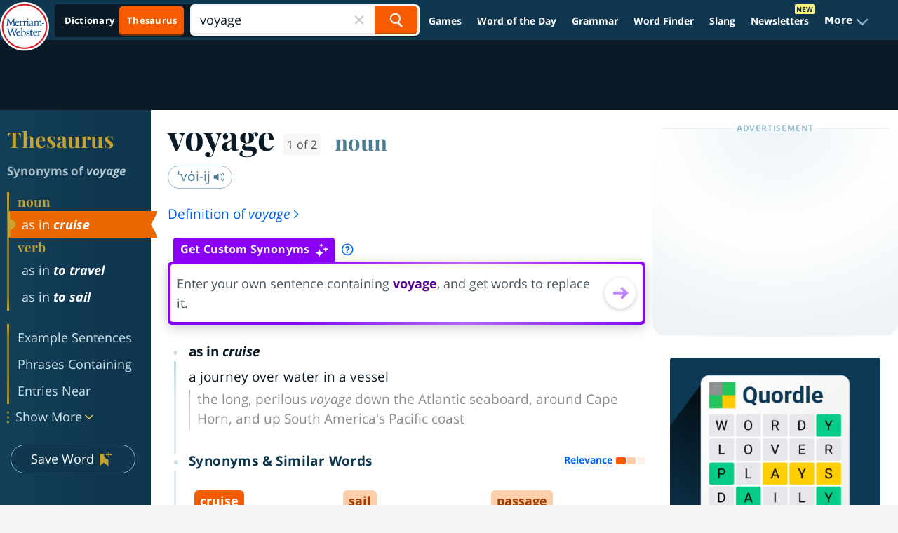

--- FILE ---
content_type: text/plain; charset=utf-8
request_url: https://ads.adthrive.com/http-api/cv2
body_size: 4927
content:
{"om":["00xbjwwl","0929nj63","0b177dc6-136b-4152-91dd-124e7a996054","0cpicd1q","0g8i9uvz","0iyi1awv","0v9iqcb6","0y0basn0","1","10011/b4053ef6dad340082599d9f1aa736b66","1011_74_18364062","1011_74_18364134","1028_8739738","10310289136970_462792978","10310289136970_491345701","10310289136970_559920874","10ua7afe","11142692","11509227","1185:1610326628","11896988","11928170","12010080","12010084","12010088","12168663","12169108","12169133","12171164","12171239","12176509","124682_700","124843_10","124844_23","124848_8","124853_8","13kgpope","1453468","1606221","1610326628","1610326726","1610326728","1611092","16kv3oel","17_24104642","17_24683319","17_24766957","17_24794113","17_24794123","17_24794136","17x0742b","1819l5qo","1829819l5qo","1891/84814","1blmvu4v","1ftzvfyu","1kpjxj5u","1zjn1epv","201672019","201735631","202430_200_EAAYACogfp82etiOdza92P7KkqCzDPazG1s0NmTQfyLljZ.q7ScyBDr2wK8_","202d4qe7","206_538953","2132:42828302","2132:45327624","2132:45327625","2132:45327626","2132:45562715","2132:45868995","2132:46039955","2249:512188092","2249:700758149","2307:00xbjwwl","2307:16kv3oel","2307:2xe5185b","2307:4yevyu88","2307:6uykb2q5","2307:7xb3th35","2307:8linfb0q","2307:8orkh93v","2307:9krcxphu","2307:a566o9hb","2307:a8beztgq","2307:ahnxpq60","2307:ascierwp","2307:axihqhfq","2307:bu0fzuks","2307:bwp1tpa5","2307:cjsd6ifa","2307:cuudl2xr","2307:cv0h9mrv","2307:ez8lh6cn","2307:f3tdw9f3","2307:f5uvyvzt","2307:f7u6bcn5","2307:fqeh4hao","2307:gn3plkq1","2307:hfqgqvcv","2307:kx5rgl0a","2307:n3egwnq7","2307:nv0uqrqm","2307:pap9q3pw","2307:pi9dvb89","2307:plth4l1a","2307:r6vl3f1t","2307:revf1erj","2307:s4s41bit","2307:ttjmhjja","2307:x7xpgcfc","2307:xhp8w5m8","2307:z2zvrgyz","2307:zbtz7ea1","2307:zh83vvb7","23786257","2409_25495_176_CR52092921","2409_25495_176_CR52153848","2409_25495_176_CR52153849","2409_25495_176_CR52178316","2409_25495_176_CR52178317","2409_25495_176_CR52186411","2409_25495_176_CR52188001","2409_25495_176_CR52236266","2409_25495_176_CR52236272","2409_25495_176_CR52236274","24525574","24694815","25048620","25_53v6aquw","25_87z6cimm","25_cfnass1q","25_pz8lwofu","25_utberk8n","25_w3ez2pdd","25_zwzjgvpw","2662_255125_8179289","2676:81127799","2676:85987365","2676:86739499","2676:86739704","2715_9888_262592","2715_9888_501369","2760:176_CR52092923","29414696","2b298ih8d5k","2bb04fa2-aba6-4634-a5ae-0f01c71817a9","2pu0gomp","2xe5185b","2xhes7df","308_125203_18","308_125204_13","3335_25247_700109377","3335_25247_700109379","3335_25247_700109391","33419345","33605623","33627470","33865078","34182009","3490:CR52175339","3490:CR52178317","3490:CR52223710","3490:CR52223939","36256045316380928","3646_185414_T26335189","3646_185414_T26469802","3658_104709_o0qyxun9","3658_136236_x7xpgcfc","3658_15066_zbtz7ea1","3658_15078_fqeh4hao","3658_15078_revf1erj","3658_15106_u4atmpu4","3658_151622_g72svoph","3658_15761_T26365763","3658_15858_T26430592","3658_18008_ahnxpq60","3658_18008_r6vl3f1t","3658_203382_f3tdw9f3","3658_22070_ct0wxkj7","3658_253373_ascierwp","3658_584730_T26158974","3658_584923_T26160879","36_46_12156461","3745kao5","375227988","381513943572","38359224","3858:9632594","3LMBEkP-wis","3aptpnuj","3e190ffd-6f8e-45c8-bb26-e3bc584839f7","3jat1g55","3v2n6fcp","409_216386","409_216416","409_225977","409_225982","409_225988","409_226314","409_227223","409_230722","436396566","43645781","43919984","43919985","44023623","44283562","44629254","45327624","45327625","45573213","45573264","458901553568","46039087","4714_18819_ALQQUE7BVFADLM7S6FUTKQ","481703827","485027845327","48673577","48700649","487951","48877306","49064328","4adef1df-1bd1-4297-ad49-260624e0aa97","4etfwvf1","4fk9nxse","4mmcjpc4","4n9mre1i","501369","50447579","50923117","51372410","521167","522567","52823916","53v6aquw","54779847","54779873","5504:203525","5504:203632","5504:203636","5504:203917","5504:203975","5510:ahnxpq60","5510:bb6qv9bt","5510:cymho2zs","5510:deyq2yw3","5510:f7u6bcn5","5510:mznp7ktv","5510:r6vl3f1t","5510:u4atmpu4","5510:uivzqpih","554841","555_165_785452881104","5563_66529_OADD2.1321613113157448_15LE1YAJCDGWXY5","55726194","557_409_220344","557_409_225988","557_409_228054","557_409_228055","558_93_ak03yzgi","558_93_axihqhfq","558_93_ztlksnbe","55961723","56124956","56341213","56824595","57673032","576777115309199355","583652883178231326","58apxytz","59873223","5s8wi8hf","60157548","60765339","60825627","61263795","61444196","61900406","61900466","61916211","61916223","61916225","61916229","61932920","62187798","6226505239","6226527055","6226543495","6226543513","6226547143","6250_66552_1048893436","6250_66552_1049525456","6250_66552_1112688573","6250_66552_1112888883","6250_66552_1114985353","627309156","627309159","628013474","628015148","628086965","628153053","628153170","628153173","628222860","628223277","628360579","628360582","62839677","628444259","628444349","628444433","628444439","628456307","628456310","628456313","628456382","628456391","628622163","628622172","628622241","628622244","628622247","628622250","628683371","628687043","628687157","628687460","628687463","628803013","628841673","629007394","629167998","629168010","629171196","630928655","63117005","63123386","6365_61796_742174851279","636910768489","63barbg1","651637446","651637459","6547_67916_akzKi6Aw967DofjGU3xU","6547_67916_tSIHdv4grSeioRUWHOdg","659216891404","659713728691","663293761","680597458938","680_99480_700109377","680_99480_700109379","680_99480_700109383","680_99480_700109389","680_99480_700109399","690_99485_1610326628","690_99485_1610326728","697189924","697190001","697190050","697525780","697525795","697876985","697876986","697876994","697876997","697876998","697876999","6bfbb9is","6df2a7525f930dea08c747fce932a993_11","6ejtrnf9","6mrds7pc","6tj9m7jw","6uykb2q5","6z26stpw","6zt4aowl","700109379","700109383","700109389","700109399","702423494","702834487","703930636","704475669","704890558","704890663","705115233","705115442","706305038","706922936","70_86082998","70_86083698","7344baee-8e36-4ed3-a51b-37664f32b39d","7354_138543_85809043","7354_138543_85809046","7354_217088_86434663","74243_74_18364017","74243_74_18364062","74243_74_18364087","74243_74_18364134","74243_74_18364267","74243_74_18364314","7488qws5","74wv3qdx","793266613326","7969_149355_40175022","7969_149355_45327624","7a0tg1yi","7cmeqmw8","7fc6xgyo","7sf7w6kh","7x298b3th35","7xb3th35","7yz8chnz","8160967","8193073","8193076","8193078","8193100","8193103","826b1f9a-73f1-4f19-a8c7-53cb514c0249","83558740","86861999","86925905","86925934","86925937","86991452","8b5u826e","8camtqjh","8edb3geb","8euh5txf","8hi0spuk","8linfb0q","8o298rkh93v","8w4klwi4","9057/211d1f0fa71d1a58cabee51f2180e38f","9242758","94sfd9g5","96298srbype","965gfa0s","97_8193073","97_8193078","99q18eux","9d5f8vic","9krcxphu","9q193nw6","a3ts2hcp","a566o9hb","a7wye4jw","ad2986783io","ad6783io","af9kspoi","ahnxpq60","am5rpdwy","ascierwp","axihqhfq","ay2adghj","b0gepiko","b28582f0-8a26-490d-81e9-50361b0f1484","bd5xg6f6","bu0fzuks","bwthmrr1","c1d93583-3a8c-454e-a973-879a673e0e97","c25t9p0u","c8fd440d-a758-4067-9ed4-7f00555832a7","cd29840m5wq","cd40m5wq","cjsd6ifa","cr-Bitc7n_p9iw__vat__49i_k_6v6_h_jce2vj5h_ZUFnU4yjl","cr-aav22g0wubwj","cr-aav22g1xubwj","cr-aaw20e3pubwj","cr-aaw20e3rubwj","cr-aawz2m2wubwj","cr-aawz2m3wubwj","cr-aawz3f0uubwj","cr-ccr05f6rv7vjv","cr-e7uuzf2qx9v","cr-f6puwm2w07tf1","cr-f6puwm2w27tf1","cr-f6puwm2xw7tf1","cr-g7ywwk2qvft","cr-g7ywwk5qvft","cr-g7ywwk7qvft","cr223-f6puwm2yw7tf1","cuudl2xr","cv0h9mrv","cxntlnlg","cymho2zs","d87ut8qg","de66hk0y","dl7imac3","dsugp5th","eal0nev6","echvksei","enu91vr1","extremereach_creative_76559239","ey8vsnzk","ez8lh6cn","f3h9fqou","f3tdw9f3","f7u6bcn5","f8e4ig0n","fa3d6f0b-7be9-47dd-acf4-1f7ad7025c0a","faa52bd9-4759-49b9-83c0-fd15f5c97fe1","fjp0ceax","fleb9ndb","fpbj0p83","fq298eh4hao","fqeh4hao","g29thswx","g53t89bp","g729849lgab","g749lgab","gbwct10b","ge4kwk32","gjwam5dw","gn3plkq1","h4298d8w3i0","hbje7ofi","hf298favbt7","hffavbt7","hfqgqvcv","hgrz3ggo","hswgcqif","hu52wf5i","hueqprai","hz298qgol41","i90isgt0","iaqttatc","ij0o9c81","ipv3g3eh","iqdsx7qh","itaqmlds","j39smngx","jsy1a3jk","k2xfz54q","kdsr5zay","kk5768bd","kl6f4xmt","klqiditz","knoebx5v","kz8629zd","lc298408s2k","lc408s2k","ll77hviy","lp37a2wq","lshbpt6z","lxlnailk","m2n177jy","m4xt6ckm","mes4owsg","mk19vci9","mnzinbrt","mohri2dm","muaxvglt","muvxy961","mznp7ktv","n3egwnq7","n8w0plts","ncfr1yiw","njv4j143","nv0uqrqm","nv5uhf1y","nw22wvm5","nx53afwv","o2s05iig","o6vx6pv4","o705c5j6","ofoon6ir","omlkxvu8","ooo6jtia","op9gtamy","oz31jrd0","p0odjzyt","pap9q3pw","pefxr7k2","pi6u4hm4","pi9dvb89","pkydekxi","pl298th4l1a","plth4l1a","ppn03peq","pzgd3hum","q0nt8p8d","q9plh3qd","qrq3651p","qt09ii59","r0u09phz","r3co354x","r6vl3f1t","rrlikvt1","s37ll62x","s4s41bit","sbkk6qvv","sc0ju1st","t2dlmwva","t2uhnbes","t58xxlzd","t5kb9pme","t7d69r6a","ti0s3bz3","ttjmhjja","tzngt86j","u3i8n6ef","u4atmpu4","u8px4ucu","uf7vbcrs","uivzqpih","ujl9wsn7","uqph5v76","usle8ijx","utberk8n","uvzw7l54","v705kko8","vdcb5d4i","ven7pu1c","vmn1juoe","w1ws81sy","w3ez2pdd","wih2rdv3","wrcm5qch","wvuhrb6o","x420t9me","x7298xpgcfc","xdaezn6y","xies7jcx","xnfnfr4x","xszg0ebh","y141rtv6","y42ubkar","y51tr986","y6kjx6bz","ygwxiaon","yi6qlg3p","ylz2n35t","yrlpef8w","z8298p3j18i","zep75yl2","zgw37lur","zh83vvb7","zi298sbjpsl","zisbjpsl","zmciaqa3","zw6jpag6","7979132","7979135"],"pmp":[],"adomains":["123notices.com","1md.org","about.bugmd.com","acelauncher.com","adameve.com","akusoli.com","allyspin.com","askanexpertonline.com","atomapplications.com","bassbet.com","betsson.gr","biz-zone.co","bizreach.jp","braverx.com","bubbleroom.se","bugmd.com","buydrcleanspray.com","byrna.com","capitaloneshopping.com","clarifion.com","combatironapparel.com","controlcase.com","convertwithwave.com","cotosen.com","countingmypennies.com","cratedb.com","croisieurope.be","cs.money","dallasnews.com","definition.org","derila-ergo.com","dhgate.com","dhs.gov","displate.com","easyprint.app","easyrecipefinder.co","fabpop.net","familynow.club","fla-keys.com","folkaly.com","g123.jp","gameswaka.com","getbugmd.com","getconsumerchoice.com","getcubbie.com","gowavebrowser.co","gowdr.com","gransino.com","grosvenorcasinos.com","guard.io","hero-wars.com","holts.com","instantbuzz.net","itsmanual.com","jackpotcitycasino.com","justanswer.com","justanswer.es","la-date.com","lightinthebox.com","liverrenew.com","local.com","lovehoney.com","lulutox.com","lymphsystemsupport.com","manualsdirectory.org","meccabingo.com","medimops.de","mensdrivingforce.com","millioner.com","miniretornaveis.com","mobiplus.me","myiq.com","national-lottery.co.uk","naturalhealthreports.net","nbliver360.com","nikke-global.com","nordicspirit.co.uk","nuubu.com","onlinemanualspdf.co","original-play.com","outliermodel.com","paperela.com","paradisestays.site","parasiterelief.com","peta.org","photoshelter.com","plannedparenthood.org","playvod-za.com","printeasilyapp.com","printwithwave.com","profitor.com","quicklearnx.com","quickrecipehub.com","rakuten-sec.co.jp","rangeusa.com","refinancegold.com","robocat.com","royalcaribbean.com","saba.com.mx","shift.com","simple.life","spinbara.com","systeme.io","taboola.com","tackenberg.de","temu.com","tenfactorialrocks.com","theoceanac.com","topaipick.com","totaladblock.com","usconcealedcarry.com","vagisil.com","vegashero.com","vegogarden.com","veryfast.io","viewmanuals.com","viewrecipe.net","votervoice.net","vuse.com","wavebrowser.co","wavebrowserpro.com","weareplannedparenthood.org","xiaflex.com","yourchamilia.com"]}